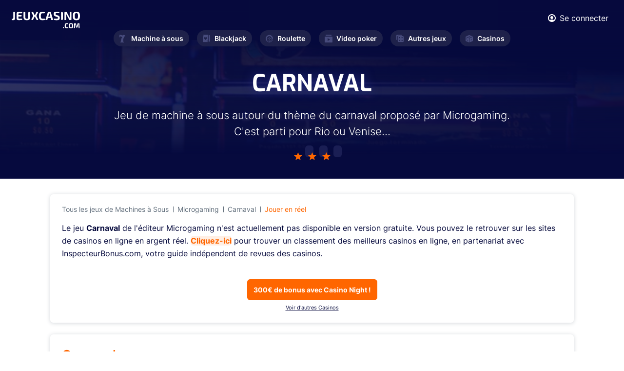

--- FILE ---
content_type: text/html; charset=UTF-8
request_url: https://www.jeuxcasino.com/jeux/carnaval-59
body_size: 4788
content:
<!DOCTYPE html>
<html lang="fr">
<head>
  <meta charset="UTF-8">

<link rel="preload" href="/fonts/Exo-Regular.woff2" as="font"  type="font/woff2" crossorigin>
<link rel="preload" href="/fonts/Inter600.woff2" as="font"  type="font/woff2" crossorigin>
<link rel="preload" href="/fonts/Inter400.woff2" as="font"  type="font/woff2" crossorigin>
<link rel="preload" href="/fonts/Inter700.woff2?v=2" as="font"  type="font/woff2" crossorigin>
<link rel="preload" href="/fonts/Inter300.woff2" as="font"  type="font/woff2" crossorigin>
<link rel="preload" href="/fonts/Exo-Bold.woff2" as="font"  type="font/woff2" crossorigin>
<link rel="preload" href="/fonts/icomoon.ttf?hsxbtl" as="font" type="font/woff2" crossorigin>

  <meta name="viewport" content="width=device-width, initial-scale=1.0">
  <meta http-equiv="X-UA-Compatible" content="ie=edge">
  <link  rel="stylesheet" href="https://www.jeuxcasino.com/styles/min.css?r=4">
  <link rel="alternate" type="application/rss+xml" title="Dernières Actualités sur JeuxCasino.com" href="https://www.jeuxcasino.com/xml-actu.xml"/>
  <link rel="alternate" type="application/rss+xml" title="Derniers Jeux de Casino sur JeuxCasino.com" href="https://www.jeuxcasino.com/xml-jeux.xml"/>
  <meta name='dmca-site-verification' content='OTkwalJaa2lSbUY2RnNxOVh6UmxlYzB0bVlEK1BPRzdjSjF5dlFrSGtUTT01' />
    <link rel="canonical" href="https://www.jeuxcasino.com/jeux/carnaval-59"/>
      <meta name="description" content="Jeu de machine &agrave; sous autour du th&egrave;me du carnaval propos&eacute; par Microgaming. C&#39;est parti pour Rio ou Venise"/>
        <title>JEU CARNAVAL gratuit (Microgaming) sur JeuxCasino.com</title>
<!-- Google tag (gtag.js) -->
<script async src="https://www.googletagmanager.com/gtag/js?id=G-BREJTQ1VMY"></script>
<script>
  window.dataLayer = window.dataLayer || [];
  function gtag(){dataLayer.push(arguments);}
  gtag('js', new Date());

  gtag('config', 'G-BREJTQ1VMY');
</script>
</head>
<body class="homepage">
  <div class="wrapper" id="wrapper">
    <div class="wrapper-inner">

      <header class="header" id="header">
        <div class="header-top">
          <div class="container">
            <div class="flex-wrapper">
              <strong class="logo">
                <a href="https://www.jeuxcasino.com/">
                  <img width="140" height="34" src="https://www.jeuxcasino.com/images/logo.svg" alt="Jeux Casino">
                </a>
              </strong>
              <div class="current-nav-block">
                <span class="main-category"><span class="icon-cards"></span>Blackjack</span>
                <span class="sub-category">Accueil</span>
              </div>
              <div class="header-info">
                <div class="user-block">
                                    <a href="#popup-1" class="login-btn lightbox">
                    <span class="icon-user"></span>
                    <span class="user-text">Se connecter</span>
                  </a>
                  
                  <div class="popup-holder">
                    <div id="popup-1" class="sign-in-popup popup-block">
                      <h2>SE CONNECTER</h2>
                      <div class="sign-in-form">
                        <form method="POST" class="login-form" id="loginform">
                          <div class="errors">
                          </div>
                          <div class="row">
                            <label for="signInEmail">Email</label>
                            <input type="email" id="signInEmail" name="email">
                          </div>
                          <div class="row">
                            <label for="signInPassword">Password</label>
                            <input type="password" id="signInPassword" name="pwd">
                          </div>
                          <div class="btn-holder">
                            <button type="submit" class="btn btn-connexion">SE CONNECTER</button>
                          </div>
                        </form>
                      </div>
                      <a href="#popup-2" class="btn btn-outline lightbox">Créer un compte</a>
                      <div class="link-holder">
                        <a href="#" class="link forgot-password">Mot de passe oublié?</a>
                        <div class="password-reset">
                        <div class="sign-in-form">
                            <form method="POST" class="reinit-form">
                              <div class="row">
                                <label for="signInEmail">Entrez votre email ci-dessous :</label>
                                <input type="email" name="email">
                              </div>
                              <div class="btn-holder">
                                <button type="submit" class="btn btn-recover-pwd">Réinitilisation de mot de passe</button>
                              </div>
                            </form>
                          </div>
                        </div>
                      </div>
                    </div>
                    <div id="popup-2" class="sign-up-popup popup-block">
                      <h2>CRÉER UN COMPTE</h2>
                      <div class="sign-up-form">
                        <form method="POST" class="form-validation inscription-form">
                          <div class="errors">
                          </div>
                          <div class="row">
                            <label for="name">Prénom *</label>
                            <input type="text" id="name" data-required="true" name="name">
                          </div>
                          <div class="row">
                            <label for="last-name">Nom *</label>
                            <input type="text" id="last-name" data-required="true" name="last_name">
                          </div>
                          <div class="row">
                            <label for="signUpEmail">Email *</label>
                            <input type="email" id="signUpEmail" data-required="true" name="email">
                          </div>
                          <div class="row">
                            <label for="signUpPassword">Password *</label>
                            <input type="password" id="signUpPassword" data-required="true" name="password">
                          </div>
                          <div class="btn-holder">
                            <button type="submit" class="btn">REJOINDRE LE CLUB</button>
                          </div>
                        </form>
                      </div>
                      <a href="#popup-1" class="btn btn-outline lightbox">SE CONNECTER</a>
                    </div>
                  </div>
                </div>
                <a href="#" class="nav-opener"><span>Menu</span></a>
              </div>
            </div>
          </div>
        </div>
        <nav id="nav" class="main-nav">
          <ul class="main-nav-list ">
            <li >
              <a href="https://www.jeuxcasino.com/machines-a-sous"><span class="icon-seven"></span>Machine à sous</a>
              <div class="drop-slide">
                <ul class="sub-menu">
                  <li><a href="https://www.jeuxcasino.com/machines-a-sous">Jeux gratuits</a></li>
                  <li><a href="https://www.jeuxcasino.com/machines-a-sous/apprendre">Apprendre</a></li>
                  <li><a href="https://www.jeuxcasino.com/machines-a-sous/actualites">Actualités</a></li>
                </ul>
              </div>
            </li>
            <li >
              <a href="https://www.jeuxcasino.com/blackjack"><span class="icon-cards"></span>Blackjack</a>
              <div class="drop-slide">
                <ul class="sub-menu">
                  <li><a href="https://www.jeuxcasino.com/blackjack">Jeux gratuits</a></li>
                  <li><a href="https://www.jeuxcasino.com/blackjack/apprendre">Apprendre</a></li>
                  <li><a href="https://www.jeuxcasino.com/blackjack/actualites">Actualités</a></li>
                </ul>
              </div>
            </li>
            <li >
              <a href="https://www.jeuxcasino.com/roulette"><span class="icon-roulette"></span>Roulette</a>
              <div class="drop-slide">
                <ul class="sub-menu">
                  <li><a href="https://www.jeuxcasino.com/roulette">Jeux gratuits</a></li>
                  <li><a href="https://www.jeuxcasino.com/roulette/apprendre">Apprendre</a></li>
                  <li><a href="https://www.jeuxcasino.com/roulette/actualites">Actualités</a></li>
                </ul>
              </div>
            </li>
            <li >
              <a href="https://www.jeuxcasino.com/video-poker"><span class="icon-play"></span>Video poker</a>
              <div class="drop-slide">
                <ul class="sub-menu">
                  <li><a href="https://www.jeuxcasino.com/video-poker">Jeux gratuits</a></li>
                  <li><a href="https://www.jeuxcasino.com/video-poker/apprendre">Apprendre</a></li>
                  <li><a href="https://www.jeuxcasino.com/video-poker/actualites">Actualités</a></li>
                </ul>
              </div>
            </li>
            <li >
              <a href="https://www.jeuxcasino.com/"><span class="icon-board-game"></span>Autres jeux</a>
              <div class="drop-slide">
                <ul class="sub-menu">
                  <li><a href="https://www.jeuxcasino.com/poker">Poker</a></li>
                  <li><a href="https://www.jeuxcasino.com/craps">Craps</a></li>
                  <li><a href="https://www.jeuxcasino.com/bingo">Bingo</a></li>
                  <li><a href="https://www.jeuxcasino.com/grattage">Grattage</a></li>
                  <li><a href="https://www.jeuxcasino.com/baccara">Baccara</a></li>
                  <li><a href="https://www.jeuxcasino.com/sic-bo">Sic-Bo</a></li>
                </ul>
              </div>
            </li>
            <li >
              <a href="https://www.jeuxcasino.com/casinos-terrestres"><span class="icon-dice"></span>Casinos</a>
              <div class="drop-slide">
                <ul class="sub-menu">
                  <!-- <li><a href="https://www.jeuxcasino.com/casinos-en-ligne">Casinos en ligne</a></li> -->
                  <li><a href="https://www.jeuxcasino.com/casinos-terrestres">Casinos terrestres</a></li>
                  <li><a href="https://www.jeuxcasino.com/dossiers-casino">Dossiers casinos</a></li></li>
                </ul>
              </div>
            </li>
          </ul>
        </nav>
      </header>
      
      <main id="main">
  <section class="intro intro-free-game">
    <div class="intro-background" style="background-image:linear-gradient(185.39deg, #060A3D 29.78%, rgba(55, 60, 126, 0.5) 76.09%), url(https://www.jeuxcasino.com/images/category-intro.jpeg);"></div>
    <div class="intro-wrapper">
      <div class="heading-wrapper">
        <h1 class="h1" itemprop="name">Carnaval</h1>
        <div class="text-holder">
          <p>Jeu de machine &agrave; sous autour du th&egrave;me du carnaval propos&eacute; par Microgaming. C&#39;est parti pour Rio ou Venise...</p>
        </div>
        <ul class="rating-list">
                    <li class="filled"><span class="icon-star-peak"></span></li>
                    <li class="filled"><span class="icon-star-peak"></span></li>
                    <li class="filled"><span class="icon-star-peak"></span></li>
                  </ul>
      </div>
    </div>
  </section>
  <section class="free-game-section">
    <div class="container">
      <div class="game-box-wrapper white-block">
        <div class="double-breadcrumbs">
          <ul class="breadcrumb">
            <li><a href="https://www.jeuxcasino.com/machines-a-sous">Tous les jeux de Machines &agrave; Sous</a></li>
            <li><a href="https://www.jeuxcasino.com/developpeurs/microgaming">Microgaming</a></li>
            <li><a href="https://www.jeuxcasino.com/jeux/carnaval-59">Carnaval</a></li>
			<li><a href="https://record.referaplayer.com/_BFOu88sDH2q2bnhOaaLAUmNd7ZgqdRLk/1/" target="_blank" class="text-orange" rel="nofollow">Jouer en réel</a></li>
          </ul>
          <ul class="breadcrumb sub-navigation">
                                  </ul>
        </div>
        <div class="game-box">
                    <p>Le jeu <b>Carnaval</b> de l'éditeur Microgaming n'est actuellement pas disponible en version gratuite. Vous pouvez le retrouver sur les sites de casinos en ligne en argent réel. <strong class="decor-text"><a href="https://www.inspecteurbonus.com/casinos/">Cliquez-ici</a></strong> pour trouver un classement des meilleurs casinos en ligne, en partenariat avec InspecteurBonus.com, votre guide indépendent de revues des casinos.</p>
                  </div>
        <div class="btn-holder text-center">
          <!--<a href="https://www.inspecteurbonus.com/casinos/" target="_blank" class="btn btn-primary">Comparez les meilleurs casinos en ligne</a>
		  -->
		  <a href="https://record.referaplayer.com/_BFOu88sDH2q2bnhOaaLAUmNd7ZgqdRLk/1/" target="_blank" class="btn btn-primary" rel="nofollow">300€ de bonus avec Casino Night !</a><br><a href="https://www.inspecteurbonus.com/casinos/" style="padding-top:5px;text-decoration:underline;font-size: 11px;" target="_blank">Voir d'autres Casinos</a>
		</div>
      </div>
            <div class="game-features white-block">
        <h3 class="text-orange">Carnaval</h3>
        <div class="content-wrapper">
          <div class="column">
            <ul class="game-feature-list">
              <li class="game-feature-item">
                <span class="title">Éditeurs</span>
                <span class="value">Microgaming</span>
              </li>
              <li class="game-feature-item">
                <span class="title">Rouleaux</span>
                <span class="value">5</span>
              </li>
              <li class="game-feature-item">
                <span class="title">Lignes de paiement</span>
                <span class="value">9</span>
              </li>
              <li class="game-feature-item">
                <span class="title">Minimun de lignes</span>
                <span class="value">1</span>
              </li>
              <li class="game-feature-item">
                <span class="title">Val min pièces</span>
                <span class="value">0.25 €/$</span>
              </li>
              <li class="game-feature-item">
                <span class="title">Val max pièces</span>
                <span class="value">10 €/$</span>
              </li>
            </ul>
          </div>
          <div class="column">
            <ul class="game-feature-list">
              <li class="game-feature-item">
                <span class="title">Nombre max de pièces</span>
                <span class="value">1</span>
              </li>
              <li class="game-feature-item">
                <span class="title">Maximum de pièces à gagner</span>
                <span class="value">5000</span>
              </li>
              <li class="game-feature-item">
                <span class="title">AutoPlay</span>
                                <span class="value text-orange">Oui</span>
                              </li>
              <li class="game-feature-item">
                <span class="title">Option Gamble</span>
                                <span class="value">Non</span>
                              </li>
              <li class="game-feature-item">
                <span class="title">Symbole Wild</span>
                                <span class="value text-orange">Oui</span>
                              </li>
              <li class="game-feature-item">
                <span class="title">Symbole Scatter</span>
                                <span class="value text-orange">Oui</span>
                              </li>
              
            </ul>
          </div>
          <div class="column">
            <ul class="game-feature-list">
              <li class="game-feature-item">
                <span class="title">Free Spins</span>
                                <span class="value">Non</span>
                              </li>
              <li class="game-feature-item">
                <span class="title">Multiplicateur de gains</span>
                                <span class="value">Non</span>
                              </li>
              <li class="game-feature-item">
                <span class="title">Graphisme 3D</span>
                                <span class="value">Non</span>
                              </li>
              <li class="game-feature-item">
                <span class="title">Bonnus / Mini Jeux</span>
                                <span class="value">Non</span>
                              </li>
			  <li class="game-feature-item">
                <span class="title">Hold and Win</span>
                                <span class="value">Non</span>
                              </li>
            </ul>
          </div>
        </div>
      </div>
            <div class="two-column-layout">
        <div class="content">
          <div class="white-block game-description">
            <span class="date" datetime="2013-08-08">Dernière édition le 08/08/2013</span>
            <h2 class="text-orange">L’avis de la rédaction sur Carnaval</h2>
            <p>Jeu de machine &agrave; sous autour du th&egrave;me du carnaval propos&eacute; par Microgaming. C&#39;est parti pour Rio ou Venise !</p>
          </div>
          <div class="desktop-comments">

            <div class="comments-block">
              <div class="comment-section">
  <div class="section-heading ">
    <h2 class="text-orange">0      <strong class="decor-title">COMMENTAIRE</strong>
    </h2>
  </div>
  <div class="white-block">
        <div class="comment-form-holder">
              <textarea placeholder="Vous devez être connecté pour poster." disabled></textarea>
        <div class="btn-holder text-right">
          <a href="#popup-1" type="submit" class="btn btn-primary lightbox">Se connecter</a>
        </div>
          </div>
  </div>
</div>            </div>
          </div>
        </div>
        <div class="sidebar">
          <div class="related-free-games white-block">
            <span class="subtitle">Notre sélection</span>
            <h3>Jeux Similaires</h3>
            <div class="games-list">
                            <div class="card-wrapper">
                <div class="game-card free-game-card">
                  <div class="img-holder">
                    <a href="https://www.jeuxcasino.com/jeux/pearl-harbor-1550">
                      <img src="https://www.jeuxcasino.com/img/freegame/video-bis-pearl-harbor-list-1671018920.png" alt="jeu Pearl Harbor">
                      <div class="btn-holder">
                        <span class="btn btn-primary">JOUER maintenant</span>
                      </div>
                    </a>
                  </div>
                  <div class="content-holder">
                    <div class="title-holder">
                      <strong class="title">Pearl Harbor</strong>
                    </div>
                    <ul class="rating-list">
                                            <li class="filled"><span class="icon-star-peak"></span></li>
                                            <li class="filled"><span class="icon-star-peak"></span></li>
                                            <li class="filled"><span class="icon-star-peak"></span></li>
                                          </ul>
                  </div>
                </div>
              </div>
                            <div class="card-wrapper">
                <div class="game-card free-game-card">
                  <div class="img-holder">
                    <a href="https://www.jeuxcasino.com/jeux/neptunes-fortune-megaways-1326">
                      <img src="https://www.jeuxcasino.com/img/freegame/video-bis-neptune-fortunes-megaways2-1620123050.png" alt="jeu Neptune's Fortune Megaways">
                      <div class="btn-holder">
                        <span class="btn btn-primary">JOUER maintenant</span>
                      </div>
                    </a>
                  </div>
                  <div class="content-holder">
                    <div class="title-holder">
                      <strong class="title">Neptune's Fortune Megaways</strong>
                    </div>
                    <ul class="rating-list">
                                            <li class="filled"><span class="icon-star-peak"></span></li>
                                            <li class="filled"><span class="icon-star-peak"></span></li>
                                            <li class="filled"><span class="icon-star-peak"></span></li>
                                            <li class="filled"><span class="icon-star-peak"></span></li>
                                          </ul>
                  </div>
                </div>
              </div>
                            <div class="card-wrapper">
                <div class="game-card free-game-card">
                  <div class="img-holder">
                    <a href="https://www.jeuxcasino.com/jeux/spring-tails-1140">
                      <img src="https://www.jeuxcasino.com/img/freegame/free-springtails1-1589366386.png" alt="jeu Spring Tails">
                      <div class="btn-holder">
                        <span class="btn btn-primary">JOUER maintenant</span>
                      </div>
                    </a>
                  </div>
                  <div class="content-holder">
                    <div class="title-holder">
                      <strong class="title">Spring Tails</strong>
                    </div>
                    <ul class="rating-list">
                                            <li class="filled"><span class="icon-star-peak"></span></li>
                                            <li class="filled"><span class="icon-star-peak"></span></li>
                                            <li class="filled"><span class="icon-star-peak"></span></li>
                                          </ul>
                  </div>
                </div>
              </div>
                 

              <div class="btn-holder text-center">
                <a href="https://www.jeuxcasino.com/machines-a-sous" class="btn btn-secondary">VOIR PLUS DE JEUX</a>
              </div>
            </div>
          </div>
        </div>
      </div>
      <div class="mobile-comments">

        <div class="comments-block">
                  </div>
      </div>
    </div>
  </section>
</main>
<script type="application/ld+json">
{
"@context" : "http://schema.org",
"@type" : "VideoGame",
"name" : "Carnaval",
"image" : "https://www.jeuxcasino.com/img/freegame/carnaval-carnaval 1-1374088717.png",
"description" : "Jouez gratuitement à Carnaval, un jeu de casino de Machines &agrave; Sous dévéloppé par Microgaming.",
"applicationCategory" : "Game",
"applicationSubcategory" : "Machines &agrave; Sous",
"operatingSystem" : "Multi-platform",
"author" : {
"@type" : "Organization",
"name" : "Microgaming"
},
"review" : {
"@type" : "Review",
"name" : "Revue de Carnaval",
"reviewRating" : {
"@type" : "Rating",
"ratingValue" : "3",
"bestRating" : "5.0",
"worstRating" : "0.0"
},
"author": {
"@type": "Organization",
"name": "JeuxCasino.com",
 "url": "https://www.jeuxcasino.com"
}
}
}
</script>
      <footer class="footer" id="footer">
        <div class="container">
          <div class="footer-top">
            <nav class="footer-nav">
              <ul class="footer-nav-list">
                <li>
                  <span class="item-title"><span class="icon-cards"></span>Blackjack<span class="accordion-icon"></span></span>
                  <div class="drop-slide">
                    <ul class="sub-list">
                      <li><a href="https://www.jeuxcasino.com/blackjack">Jeux Blackjack</a></li>
                      <li><a href="https://www.jeuxcasino.com/blackjack/apprendre">Stratégie Blackjack</a></li>
                      <li><a href="https://www.jeuxcasino.com/blackjack/actualites">Actualités</a></li>
                    </ul>
                  </div>
                </li>
                <li>
                  <span class="item-title"><span class="icon-seven"></span>Machine à sous<span class="accordion-icon"></span></span>
                  <div class="drop-slide">
                    <ul class="sub-list">
                      <li><a href="https://www.jeuxcasino.com/machines-a-sous">Jeux gratuits</a></li>
                      <li><a href="https://www.jeuxcasino.com/machines-a-sous/apprendre">Stratégie</a></li>
                      <li><a href="https://www.jeuxcasino.com/machines-a-sous/actualites">Actualités</a></li>
                    </ul>
                  </div>
                </li>
                <li>
                  <span class="item-title"><span class="icon-roulette"></span>Roulette<span class="accordion-icon"></span></span>
                  <div class="drop-slide">
                    <ul class="sub-list">
                      <li><a href="https://www.jeuxcasino.com/roulette">Jeux Roulette</a></li>
                      <li><a href="https://www.jeuxcasino.com/roulette/apprendre">Stratégie Roulette</a></li>
                      <li><a href="https://www.jeuxcasino.com/roulette/actualites">Actualités</a></li>
                    </ul>
                  </div>
                </li>
                <li>
                  <span class="item-title"><span class="icon-play"></span>Video Poker<span class="accordion-icon"></span></span>
                  <div class="drop-slide">
                    <ul class="sub-list">
                      <li><a href="https://www.jeuxcasino.com/video-poker">Jeux gratuits</a></li>
                      <li><a href="https://www.jeuxcasino.com/video-poker/apprendre">Apprendre</a></li>
                      <li><a href="https://www.jeuxcasino.com/video-poker/actualites">Actualités</a></li>
                    </ul>
                  </div>
                </li>
                <li>
                  <span class="item-title"><span class="icon-board-game"></span>Autre jeux<span class="accordion-icon"></span></span>
                  <div class="drop-slide">
                    <ul class="sub-list">
                      <li><a href="https://www.jeuxcasino.com/">Poker</a></li>
                      <li><a href="https://www.jeuxcasino.com/">Craps</a></li>
                      <li><a href="https://www.jeuxcasino.com/">Baccara</a></li>
                      <li><a href="https://www.jeuxcasino.com/">Grattage</a></li>
                    </ul>
                  </div>
                </li>
                <li>
                  <span class="item-title"><span class="icon-dice"></span>Casino<span class="accordion-icon"></span></span>
                  <div class="drop-slide">
                    <ul class="sub-list">
                      <!-- <li><a href="https://www.jeuxcasino.com/casinos-en-ligne">Casinos en ligne</a></li> -->
                      <li><a href="https://www.jeuxcasino.com/casinos-terrestres">Casinos Terrestres</a></li>
                      <li><a href="https://www.jeuxcasino.com/dossiers-casino">Dossiers Casino</a></li>
                    </ul>
                  </div>
                </li>
              </ul>
            </nav>
          </div>
          <div class="footer-bottom">
            <strong class="logo">
              <a href="https://www.jeuxcasino.com/">
                <img width="130" height="70" loading="lazy" src="https://www.jeuxcasino.com/images/logo-dark.svg" alt="Jeux Casino">
              </a>
            </strong>
            <nav class="navigation">
              <ul>
                <li><a href="https://www.jeuxcasino.com/a-propos">À propos</a></li>
                <li><a href="https://www.jeuxcasino.com/mentions-legales">Mentions légales</a></li>
                <li><a href="https://www.jeuxcasino.com/a-propos#contact">Contact</a></li>
                <li><a href="https://www.dmca.com/Protection/Status.aspx?ID=d04d3d26-1101-49ef-a176-49a5b82636fe&refurl=https://www.jeuxcasino.com/" target="_blank" rel="noreferrer">DMCA Protection</a></li>
                <li><span class="copyright-text">Copyright </span>© 2023</li>
              </ul>
            </nav>
          </div>
        </div>
      </footer>
    </div>
  </div>
  <script>
    var id_freegame = 59;
</script>

  

  <script defer src="https://www.jeuxcasino.com/js/jquery.js?r=4"></script>
  <script defer src="https://www.jeuxcasino.com/js/common.js?r=4"></script>
  <script defer src="https://www.jeuxcasino.com/js/custom.js?r=4"></script> 
  <script defer src="//a.mailmunch.co/app/v1/site.js"
      id="mailmunch-script"
      data-mailmunch-site-id="130051"
      async="async">
  </script>
</body>
</html>